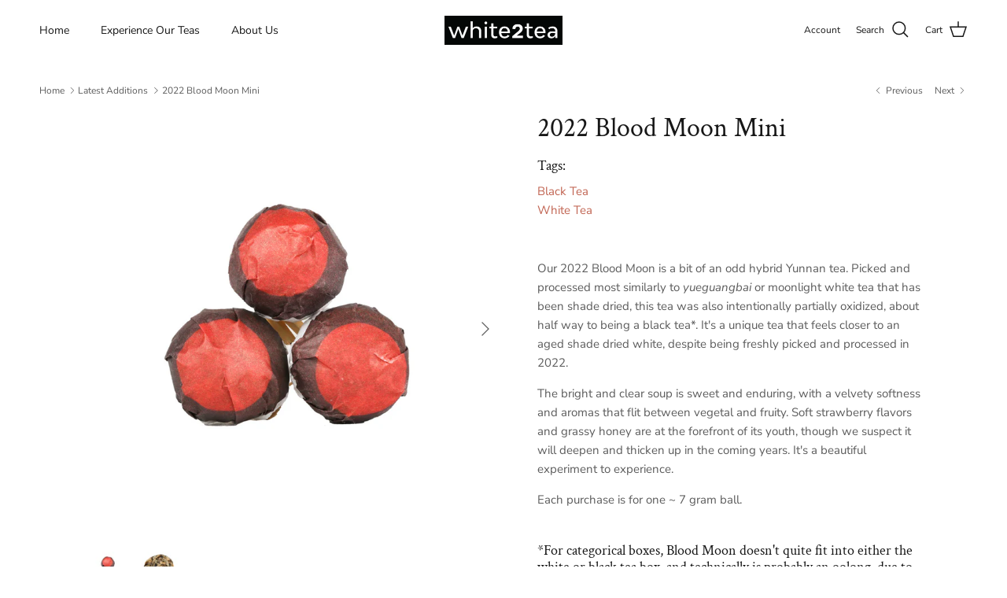

--- FILE ---
content_type: application/x-javascript
request_url: https://app.sealsubscriptions.com/shopify/public/status/shop/white2tea.myshopify.com.js?1769367624
body_size: -265
content:
var sealsubscriptions_settings_updated='1769256661';